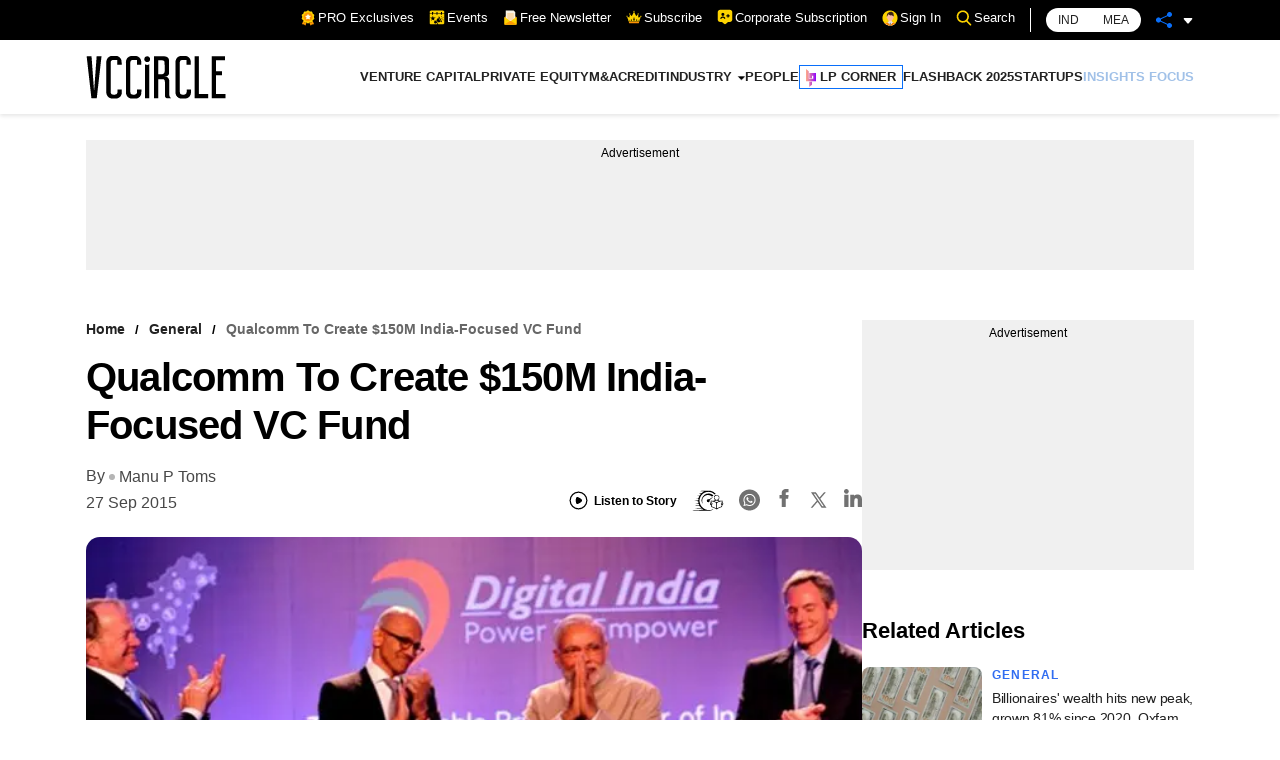

--- FILE ---
content_type: application/javascript; charset=utf-8
request_url: https://fundingchoicesmessages.google.com/f/AGSKWxW0gbZYDrdbXIlFVD_4wwOkI7oPY5uFfAQ5oyX5Buwx8YbCVpDq_MHmIOmXL7WqlBoX42aWbAYwxuLLLMygyb7MmNjqoYhPIyiajnQHr1dMeC4Z7MnOvd09AXwS4s5v_tOIaABaidKQk58L8Jm4hOX20SJeuf82zeMbR0WBDBTLaMd1vIyRB4kYQ7HW/_/advertiser./ads/top./300x350._ads_updater-/exitpopup.
body_size: -1292
content:
window['00fc36f8-935f-4f0c-9420-6e7419eaa0b8'] = true;